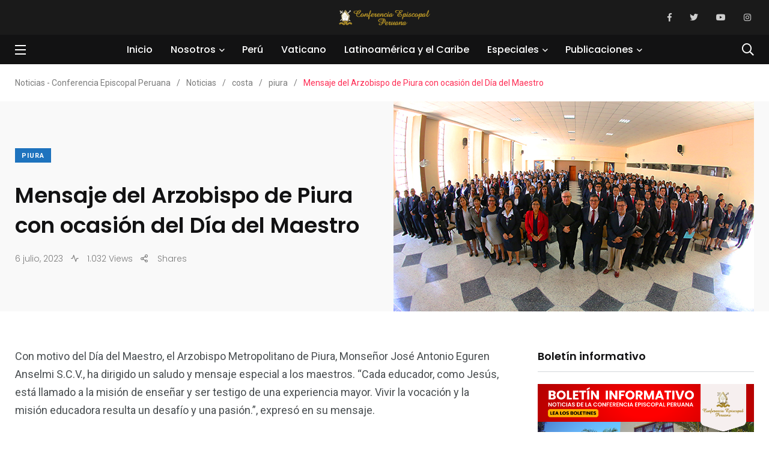

--- FILE ---
content_type: text/html; charset=UTF-8
request_url: https://noticias.iglesia.org.pe/mensaje-del-arzobispo-de-piura-con-ocasion-del-dia-del-maestro/
body_size: 86049
content:
    <!doctype html>
<html lang="es" prefix="og: http://ogp.me/ns# fb: http://ogp.me/ns/fb#">
    <head>
        <meta charset="UTF-8">
        <meta http-equiv="X-UA-Compatible" content="IE=edge">
        <meta name="viewport" content="width=device-width, initial-scale=1.0">
        <link rel="profile" href="https://gmpg.org/xfn/11">
        <link rel="pingback" href="https://noticias.iglesia.org.pe/xmlrpc.php">
        <title>Mensaje del Arzobispo de Piura con ocasión del Día del Maestro &#8211; Noticias &#8211; Conferencia Episcopal Peruana</title>
<meta name='robots' content='max-image-preview:large' />
<noscript><style>#preloader{display:none;}</style></noscript><link rel='dns-prefetch' href='//code.responsivevoice.org' />
<link rel='dns-prefetch' href='//maxcdn.bootstrapcdn.com' />
<link rel='dns-prefetch' href='//fonts.googleapis.com' />
<link rel="alternate" type="application/rss+xml" title="Noticias - Conferencia Episcopal Peruana &raquo; Feed" href="https://noticias.iglesia.org.pe/feed/" />
<link rel="alternate" type="application/rss+xml" title="Noticias - Conferencia Episcopal Peruana &raquo; Feed de los comentarios" href="https://noticias.iglesia.org.pe/comments/feed/" />
<link rel="alternate" type="application/rss+xml" title="Noticias - Conferencia Episcopal Peruana &raquo; Comentario Mensaje del Arzobispo de Piura con ocasión del Día del Maestro del feed" href="https://noticias.iglesia.org.pe/mensaje-del-arzobispo-de-piura-con-ocasion-del-dia-del-maestro/feed/" />
<link rel="alternate" title="oEmbed (JSON)" type="application/json+oembed" href="https://noticias.iglesia.org.pe/wp-json/oembed/1.0/embed?url=https%3A%2F%2Fnoticias.iglesia.org.pe%2Fmensaje-del-arzobispo-de-piura-con-ocasion-del-dia-del-maestro%2F" />
<link rel="alternate" title="oEmbed (XML)" type="text/xml+oembed" href="https://noticias.iglesia.org.pe/wp-json/oembed/1.0/embed?url=https%3A%2F%2Fnoticias.iglesia.org.pe%2Fmensaje-del-arzobispo-de-piura-con-ocasion-del-dia-del-maestro%2F&#038;format=xml" />
<style id='wp-img-auto-sizes-contain-inline-css' type='text/css'>
img:is([sizes=auto i],[sizes^="auto," i]){contain-intrinsic-size:3000px 1500px}
/*# sourceURL=wp-img-auto-sizes-contain-inline-css */
</style>
<link rel='stylesheet' id='sbi_styles-css' href='https://noticias.iglesia.org.pe/wp-content/plugins/instagram-feed/css/sbi-styles.min.css?ver=6.10.0' type='text/css' media='all' />
<link rel='stylesheet' id='sby_common_styles-css' href='https://noticias.iglesia.org.pe/wp-content/plugins/feeds-for-youtube/public/build/css/sb-youtube-common.css?ver=2.6.2' type='text/css' media='all' />
<link rel='stylesheet' id='sby_styles-css' href='https://noticias.iglesia.org.pe/wp-content/plugins/feeds-for-youtube/public/build/css/sb-youtube-free.css?ver=2.6.2' type='text/css' media='all' />
<style id='wp-emoji-styles-inline-css' type='text/css'>

	img.wp-smiley, img.emoji {
		display: inline !important;
		border: none !important;
		box-shadow: none !important;
		height: 1em !important;
		width: 1em !important;
		margin: 0 0.07em !important;
		vertical-align: -0.1em !important;
		background: none !important;
		padding: 0 !important;
	}
/*# sourceURL=wp-emoji-styles-inline-css */
</style>
<link rel='stylesheet' id='wp-block-library-css' href='https://noticias.iglesia.org.pe/wp-includes/css/dist/block-library/style.min.css?ver=04a2cff083dc6ee9f327e33df301354e' type='text/css' media='all' />
<style id='wp-block-library-theme-inline-css' type='text/css'>
.wp-block-audio :where(figcaption){color:#555;font-size:13px;text-align:center}.is-dark-theme .wp-block-audio :where(figcaption){color:#ffffffa6}.wp-block-audio{margin:0 0 1em}.wp-block-code{border:1px solid #ccc;border-radius:4px;font-family:Menlo,Consolas,monaco,monospace;padding:.8em 1em}.wp-block-embed :where(figcaption){color:#555;font-size:13px;text-align:center}.is-dark-theme .wp-block-embed :where(figcaption){color:#ffffffa6}.wp-block-embed{margin:0 0 1em}.blocks-gallery-caption{color:#555;font-size:13px;text-align:center}.is-dark-theme .blocks-gallery-caption{color:#ffffffa6}:root :where(.wp-block-image figcaption){color:#555;font-size:13px;text-align:center}.is-dark-theme :root :where(.wp-block-image figcaption){color:#ffffffa6}.wp-block-image{margin:0 0 1em}.wp-block-pullquote{border-bottom:4px solid;border-top:4px solid;color:currentColor;margin-bottom:1.75em}.wp-block-pullquote :where(cite),.wp-block-pullquote :where(footer),.wp-block-pullquote__citation{color:currentColor;font-size:.8125em;font-style:normal;text-transform:uppercase}.wp-block-quote{border-left:.25em solid;margin:0 0 1.75em;padding-left:1em}.wp-block-quote cite,.wp-block-quote footer{color:currentColor;font-size:.8125em;font-style:normal;position:relative}.wp-block-quote:where(.has-text-align-right){border-left:none;border-right:.25em solid;padding-left:0;padding-right:1em}.wp-block-quote:where(.has-text-align-center){border:none;padding-left:0}.wp-block-quote.is-large,.wp-block-quote.is-style-large,.wp-block-quote:where(.is-style-plain){border:none}.wp-block-search .wp-block-search__label{font-weight:700}.wp-block-search__button{border:1px solid #ccc;padding:.375em .625em}:where(.wp-block-group.has-background){padding:1.25em 2.375em}.wp-block-separator.has-css-opacity{opacity:.4}.wp-block-separator{border:none;border-bottom:2px solid;margin-left:auto;margin-right:auto}.wp-block-separator.has-alpha-channel-opacity{opacity:1}.wp-block-separator:not(.is-style-wide):not(.is-style-dots){width:100px}.wp-block-separator.has-background:not(.is-style-dots){border-bottom:none;height:1px}.wp-block-separator.has-background:not(.is-style-wide):not(.is-style-dots){height:2px}.wp-block-table{margin:0 0 1em}.wp-block-table td,.wp-block-table th{word-break:normal}.wp-block-table :where(figcaption){color:#555;font-size:13px;text-align:center}.is-dark-theme .wp-block-table :where(figcaption){color:#ffffffa6}.wp-block-video :where(figcaption){color:#555;font-size:13px;text-align:center}.is-dark-theme .wp-block-video :where(figcaption){color:#ffffffa6}.wp-block-video{margin:0 0 1em}:root :where(.wp-block-template-part.has-background){margin-bottom:0;margin-top:0;padding:1.25em 2.375em}
/*# sourceURL=/wp-includes/css/dist/block-library/theme.min.css */
</style>
<style id='classic-theme-styles-inline-css' type='text/css'>
/*! This file is auto-generated */
.wp-block-button__link{color:#fff;background-color:#32373c;border-radius:9999px;box-shadow:none;text-decoration:none;padding:calc(.667em + 2px) calc(1.333em + 2px);font-size:1.125em}.wp-block-file__button{background:#32373c;color:#fff;text-decoration:none}
/*# sourceURL=/wp-includes/css/classic-themes.min.css */
</style>
<link rel='stylesheet' id='cb-carousel-style-css' href='https://noticias.iglesia.org.pe/wp-content/plugins/carousel-block/blocks/../build/carousel-legacy/style-index.css?ver=2.0.6' type='text/css' media='all' />
<style id='cb-carousel-v2-style-inline-css' type='text/css'>
.wp-block-cb-carousel-v2{position:relative}.wp-block-cb-carousel-v2[data-cb-pagination=true] .swiper-horizontal{margin-bottom:calc(var(--wp--custom--carousel-block--pagination-bullet-size, 8px)*4)}.wp-block-cb-carousel-v2 .cb-button-next,.wp-block-cb-carousel-v2 .cb-button-prev{color:var(--wp--custom--carousel-block--navigation-color,#000);height:var(--wp--custom--carousel-block--navigation-size,22px);margin-top:calc(0px - var(--wp--custom--carousel-block--navigation-size, 22px)/2);width:calc(var(--wp--custom--carousel-block--navigation-size, 22px)/44*27)}.wp-block-cb-carousel-v2 .cb-button-next:after,.wp-block-cb-carousel-v2 .cb-button-prev:after{font-size:var(--wp--custom--carousel-block--navigation-size,22px)}.wp-block-cb-carousel-v2 .cb-button-next:hover,.wp-block-cb-carousel-v2 .cb-button-prev:hover{color:var(--wp--custom--carousel-block--navigation-hover-color,var(--wp--custom--carousel-block--navigation-color,#000))}.wp-block-cb-carousel-v2 .cb-button-prev,.wp-block-cb-carousel-v2.cb-rtl .cb-button-next{left:calc(var(--wp--custom--carousel-block--navigation-size, 22px)*-1/44*27 - var(--wp--custom--carousel-block--navigation-sides-offset, 10px));right:auto}.wp-block-cb-carousel-v2 .cb-button-next,.wp-block-cb-carousel-v2.cb-rtl .cb-button-prev{left:auto;right:calc(var(--wp--custom--carousel-block--navigation-size, 22px)*-1/44*27 - var(--wp--custom--carousel-block--navigation-sides-offset, 10px))}.wp-block-cb-carousel-v2.cb-rtl .cb-button-next,.wp-block-cb-carousel-v2.cb-rtl .cb-button-prev{transform:scaleX(-1)}.wp-block-cb-carousel-v2 .cb-pagination.swiper-pagination-horizontal{bottom:var(--wp--custom--carousel-block--pagination-bottom,-20px);display:flex;justify-content:center;top:var(--wp--custom--carousel-block--pagination-top,auto)}.wp-block-cb-carousel-v2 .cb-pagination.swiper-pagination-horizontal.swiper-pagination-bullets .cb-pagination-bullet{margin:0 var(--wp--custom--carousel-block--pagination-bullet-horizontal-gap,4px)}.wp-block-cb-carousel-v2 .cb-pagination .cb-pagination-bullet{background:var(--wp--custom--carousel-block--pagination-bullet-color,var(--wp--custom--carousel-block--pagination-bullet-inactive-color,#000));height:var(--wp--custom--carousel-block--pagination-bullet-size,8px);opacity:var(--wp--custom--carousel-block--pagination-bullet-inactive-opacity,var(--wp--custom--carousel-block--pagination-bullet-opacity,.2));width:var(--wp--custom--carousel-block--pagination-bullet-size,8px)}.wp-block-cb-carousel-v2 .cb-pagination .cb-pagination-bullet.swiper-pagination-bullet-active{background:var(--wp--custom--carousel-block--pagination-bullet-active-color,#000);opacity:var(--wp--custom--carousel-block--pagination-bullet-active-opacity,1)}.wp-block-cb-carousel-v2 .cb-pagination .cb-pagination-bullet:not(.swiper-pagination-bullet-active):hover{background:var(--wp--custom--carousel-block--pagination-bullet-hover-color,var(--wp--custom--carousel-block--pagination-bullet-inactive-hover-color,var(--wp--custom--carousel-block--pagination-bullet-active-color,#000)));opacity:var(--wp--custom--carousel-block--pagination-bullet-inactive-hover-opacity,var(--wp--custom--carousel-block--pagination-bullet-inactive-opacity,.2))}.wp-block-cb-carousel-v2.alignfull .cb-button-next,.wp-block-cb-carousel-v2.alignfull .cb-button-prev{color:var(--wp--custom--carousel-block--navigation-alignfull-color,#000)}.wp-block-cb-carousel-v2.alignfull .cb-button-prev,.wp-block-cb-carousel-v2.alignfull.cb-rtl .cb-button-next{left:var(--wp--custom--carousel-block--navigation-sides-offset,10px);right:auto}.wp-block-cb-carousel-v2.alignfull .cb-button-next,.wp-block-cb-carousel-v2.alignfull.cb-rtl .cb-button-prev{left:auto;right:var(--wp--custom--carousel-block--navigation-sides-offset,10px)}.wp-block-cb-carousel-v2 .wp-block-image{margin-bottom:var(--wp--custom--carousel-block--image-margin-bottom,0);margin-top:var(--wp--custom--carousel-block--image-margin-top,0)}.wp-block-cb-carousel-v2 .wp-block-cover{margin-bottom:var(--wp--custom--carousel-block--cover-margin-bottom,0);margin-top:var(--wp--custom--carousel-block--cover-margin-top,0)}.wp-block-cb-carousel-v2 .wp-block-cover.aligncenter,.wp-block-cb-carousel-v2 .wp-block-image.aligncenter{margin-left:auto!important;margin-right:auto!important}

/*# sourceURL=https://noticias.iglesia.org.pe/wp-content/plugins/carousel-block/build/carousel/style-index.css */
</style>
<link rel='stylesheet' id='a8c-event-css' href='https://noticias.iglesia.org.pe/wp-content/plugins/event/style.css?ver=1751574113' type='text/css' media='all' />
<link rel='stylesheet' id='gutenberg-pdfjs-style-css' href='https://noticias.iglesia.org.pe/wp-content/plugins/pdfjs-viewer-shortcode/inc/../blocks/build/style-index.css?ver=1765404485' type='text/css' media='all' />
<link rel='stylesheet' id='superblockslider-css' href='https://noticias.iglesia.org.pe/wp-content/plugins/super-block-slider/build/style-index.css?ver=2.8.3.3' type='text/css' media='all' />
<style id='pdfemb-pdf-embedder-viewer-style-inline-css' type='text/css'>
.wp-block-pdfemb-pdf-embedder-viewer{max-width:none}

/*# sourceURL=https://noticias.iglesia.org.pe/wp-content/plugins/pdf-embedder/block/build/style-index.css */
</style>
<style id='global-styles-inline-css' type='text/css'>
:root{--wp--preset--aspect-ratio--square: 1;--wp--preset--aspect-ratio--4-3: 4/3;--wp--preset--aspect-ratio--3-4: 3/4;--wp--preset--aspect-ratio--3-2: 3/2;--wp--preset--aspect-ratio--2-3: 2/3;--wp--preset--aspect-ratio--16-9: 16/9;--wp--preset--aspect-ratio--9-16: 9/16;--wp--preset--color--black: #000000;--wp--preset--color--cyan-bluish-gray: #abb8c3;--wp--preset--color--white: #ffffff;--wp--preset--color--pale-pink: #f78da7;--wp--preset--color--vivid-red: #cf2e2e;--wp--preset--color--luminous-vivid-orange: #ff6900;--wp--preset--color--luminous-vivid-amber: #fcb900;--wp--preset--color--light-green-cyan: #7bdcb5;--wp--preset--color--vivid-green-cyan: #00d084;--wp--preset--color--pale-cyan-blue: #8ed1fc;--wp--preset--color--vivid-cyan-blue: #0693e3;--wp--preset--color--vivid-purple: #9b51e0;--wp--preset--color--light-grayish-magenta: #FF9500;--wp--preset--color--strong-magenta: #FF2C54;--wp--preset--color--very-light-gray: #ffffff;--wp--preset--color--very-dark-gray: #6B7074;--wp--preset--gradient--vivid-cyan-blue-to-vivid-purple: linear-gradient(135deg,rgb(6,147,227) 0%,rgb(155,81,224) 100%);--wp--preset--gradient--light-green-cyan-to-vivid-green-cyan: linear-gradient(135deg,rgb(122,220,180) 0%,rgb(0,208,130) 100%);--wp--preset--gradient--luminous-vivid-amber-to-luminous-vivid-orange: linear-gradient(135deg,rgb(252,185,0) 0%,rgb(255,105,0) 100%);--wp--preset--gradient--luminous-vivid-orange-to-vivid-red: linear-gradient(135deg,rgb(255,105,0) 0%,rgb(207,46,46) 100%);--wp--preset--gradient--very-light-gray-to-cyan-bluish-gray: linear-gradient(135deg,rgb(238,238,238) 0%,rgb(169,184,195) 100%);--wp--preset--gradient--cool-to-warm-spectrum: linear-gradient(135deg,rgb(74,234,220) 0%,rgb(151,120,209) 20%,rgb(207,42,186) 40%,rgb(238,44,130) 60%,rgb(251,105,98) 80%,rgb(254,248,76) 100%);--wp--preset--gradient--blush-light-purple: linear-gradient(135deg,rgb(255,206,236) 0%,rgb(152,150,240) 100%);--wp--preset--gradient--blush-bordeaux: linear-gradient(135deg,rgb(254,205,165) 0%,rgb(254,45,45) 50%,rgb(107,0,62) 100%);--wp--preset--gradient--luminous-dusk: linear-gradient(135deg,rgb(255,203,112) 0%,rgb(199,81,192) 50%,rgb(65,88,208) 100%);--wp--preset--gradient--pale-ocean: linear-gradient(135deg,rgb(255,245,203) 0%,rgb(182,227,212) 50%,rgb(51,167,181) 100%);--wp--preset--gradient--electric-grass: linear-gradient(135deg,rgb(202,248,128) 0%,rgb(113,206,126) 100%);--wp--preset--gradient--midnight: linear-gradient(135deg,rgb(2,3,129) 0%,rgb(40,116,252) 100%);--wp--preset--font-size--small: 12px;--wp--preset--font-size--medium: 20px;--wp--preset--font-size--large: 36px;--wp--preset--font-size--x-large: 42px;--wp--preset--font-size--normal: 16px;--wp--preset--font-size--huge: 50px;--wp--preset--spacing--20: 0.44rem;--wp--preset--spacing--30: 0.67rem;--wp--preset--spacing--40: 1rem;--wp--preset--spacing--50: 1.5rem;--wp--preset--spacing--60: 2.25rem;--wp--preset--spacing--70: 3.38rem;--wp--preset--spacing--80: 5.06rem;--wp--preset--shadow--natural: 6px 6px 9px rgba(0, 0, 0, 0.2);--wp--preset--shadow--deep: 12px 12px 50px rgba(0, 0, 0, 0.4);--wp--preset--shadow--sharp: 6px 6px 0px rgba(0, 0, 0, 0.2);--wp--preset--shadow--outlined: 6px 6px 0px -3px rgb(255, 255, 255), 6px 6px rgb(0, 0, 0);--wp--preset--shadow--crisp: 6px 6px 0px rgb(0, 0, 0);}:where(.is-layout-flex){gap: 0.5em;}:where(.is-layout-grid){gap: 0.5em;}body .is-layout-flex{display: flex;}.is-layout-flex{flex-wrap: wrap;align-items: center;}.is-layout-flex > :is(*, div){margin: 0;}body .is-layout-grid{display: grid;}.is-layout-grid > :is(*, div){margin: 0;}:where(.wp-block-columns.is-layout-flex){gap: 2em;}:where(.wp-block-columns.is-layout-grid){gap: 2em;}:where(.wp-block-post-template.is-layout-flex){gap: 1.25em;}:where(.wp-block-post-template.is-layout-grid){gap: 1.25em;}.has-black-color{color: var(--wp--preset--color--black) !important;}.has-cyan-bluish-gray-color{color: var(--wp--preset--color--cyan-bluish-gray) !important;}.has-white-color{color: var(--wp--preset--color--white) !important;}.has-pale-pink-color{color: var(--wp--preset--color--pale-pink) !important;}.has-vivid-red-color{color: var(--wp--preset--color--vivid-red) !important;}.has-luminous-vivid-orange-color{color: var(--wp--preset--color--luminous-vivid-orange) !important;}.has-luminous-vivid-amber-color{color: var(--wp--preset--color--luminous-vivid-amber) !important;}.has-light-green-cyan-color{color: var(--wp--preset--color--light-green-cyan) !important;}.has-vivid-green-cyan-color{color: var(--wp--preset--color--vivid-green-cyan) !important;}.has-pale-cyan-blue-color{color: var(--wp--preset--color--pale-cyan-blue) !important;}.has-vivid-cyan-blue-color{color: var(--wp--preset--color--vivid-cyan-blue) !important;}.has-vivid-purple-color{color: var(--wp--preset--color--vivid-purple) !important;}.has-black-background-color{background-color: var(--wp--preset--color--black) !important;}.has-cyan-bluish-gray-background-color{background-color: var(--wp--preset--color--cyan-bluish-gray) !important;}.has-white-background-color{background-color: var(--wp--preset--color--white) !important;}.has-pale-pink-background-color{background-color: var(--wp--preset--color--pale-pink) !important;}.has-vivid-red-background-color{background-color: var(--wp--preset--color--vivid-red) !important;}.has-luminous-vivid-orange-background-color{background-color: var(--wp--preset--color--luminous-vivid-orange) !important;}.has-luminous-vivid-amber-background-color{background-color: var(--wp--preset--color--luminous-vivid-amber) !important;}.has-light-green-cyan-background-color{background-color: var(--wp--preset--color--light-green-cyan) !important;}.has-vivid-green-cyan-background-color{background-color: var(--wp--preset--color--vivid-green-cyan) !important;}.has-pale-cyan-blue-background-color{background-color: var(--wp--preset--color--pale-cyan-blue) !important;}.has-vivid-cyan-blue-background-color{background-color: var(--wp--preset--color--vivid-cyan-blue) !important;}.has-vivid-purple-background-color{background-color: var(--wp--preset--color--vivid-purple) !important;}.has-black-border-color{border-color: var(--wp--preset--color--black) !important;}.has-cyan-bluish-gray-border-color{border-color: var(--wp--preset--color--cyan-bluish-gray) !important;}.has-white-border-color{border-color: var(--wp--preset--color--white) !important;}.has-pale-pink-border-color{border-color: var(--wp--preset--color--pale-pink) !important;}.has-vivid-red-border-color{border-color: var(--wp--preset--color--vivid-red) !important;}.has-luminous-vivid-orange-border-color{border-color: var(--wp--preset--color--luminous-vivid-orange) !important;}.has-luminous-vivid-amber-border-color{border-color: var(--wp--preset--color--luminous-vivid-amber) !important;}.has-light-green-cyan-border-color{border-color: var(--wp--preset--color--light-green-cyan) !important;}.has-vivid-green-cyan-border-color{border-color: var(--wp--preset--color--vivid-green-cyan) !important;}.has-pale-cyan-blue-border-color{border-color: var(--wp--preset--color--pale-cyan-blue) !important;}.has-vivid-cyan-blue-border-color{border-color: var(--wp--preset--color--vivid-cyan-blue) !important;}.has-vivid-purple-border-color{border-color: var(--wp--preset--color--vivid-purple) !important;}.has-vivid-cyan-blue-to-vivid-purple-gradient-background{background: var(--wp--preset--gradient--vivid-cyan-blue-to-vivid-purple) !important;}.has-light-green-cyan-to-vivid-green-cyan-gradient-background{background: var(--wp--preset--gradient--light-green-cyan-to-vivid-green-cyan) !important;}.has-luminous-vivid-amber-to-luminous-vivid-orange-gradient-background{background: var(--wp--preset--gradient--luminous-vivid-amber-to-luminous-vivid-orange) !important;}.has-luminous-vivid-orange-to-vivid-red-gradient-background{background: var(--wp--preset--gradient--luminous-vivid-orange-to-vivid-red) !important;}.has-very-light-gray-to-cyan-bluish-gray-gradient-background{background: var(--wp--preset--gradient--very-light-gray-to-cyan-bluish-gray) !important;}.has-cool-to-warm-spectrum-gradient-background{background: var(--wp--preset--gradient--cool-to-warm-spectrum) !important;}.has-blush-light-purple-gradient-background{background: var(--wp--preset--gradient--blush-light-purple) !important;}.has-blush-bordeaux-gradient-background{background: var(--wp--preset--gradient--blush-bordeaux) !important;}.has-luminous-dusk-gradient-background{background: var(--wp--preset--gradient--luminous-dusk) !important;}.has-pale-ocean-gradient-background{background: var(--wp--preset--gradient--pale-ocean) !important;}.has-electric-grass-gradient-background{background: var(--wp--preset--gradient--electric-grass) !important;}.has-midnight-gradient-background{background: var(--wp--preset--gradient--midnight) !important;}.has-small-font-size{font-size: var(--wp--preset--font-size--small) !important;}.has-medium-font-size{font-size: var(--wp--preset--font-size--medium) !important;}.has-large-font-size{font-size: var(--wp--preset--font-size--large) !important;}.has-x-large-font-size{font-size: var(--wp--preset--font-size--x-large) !important;}
:where(.wp-block-post-template.is-layout-flex){gap: 1.25em;}:where(.wp-block-post-template.is-layout-grid){gap: 1.25em;}
:where(.wp-block-term-template.is-layout-flex){gap: 1.25em;}:where(.wp-block-term-template.is-layout-grid){gap: 1.25em;}
:where(.wp-block-columns.is-layout-flex){gap: 2em;}:where(.wp-block-columns.is-layout-grid){gap: 2em;}
:root :where(.wp-block-pullquote){font-size: 1.5em;line-height: 1.6;}
/*# sourceURL=global-styles-inline-css */
</style>
<link rel='stylesheet' id='contact-form-7-css' href='https://noticias.iglesia.org.pe/wp-content/plugins/contact-form-7/includes/css/styles.css?ver=6.1.4' type='text/css' media='all' />
<link rel='stylesheet' id='ctf_styles-css' href='https://noticias.iglesia.org.pe/wp-content/plugins/custom-twitter-feeds/css/ctf-styles.min.css?ver=2.3.1' type='text/css' media='all' />
<link rel='stylesheet' id='rv-style-css' href='https://noticias.iglesia.org.pe/wp-content/plugins/responsivevoice-text-to-speech/includes/css/responsivevoice.css?ver=04a2cff083dc6ee9f327e33df301354e' type='text/css' media='all' />
<link rel='stylesheet' id='cff-css' href='https://noticias.iglesia.org.pe/wp-content/plugins/custom-facebook-feed/assets/css/cff-style.min.css?ver=4.3.4' type='text/css' media='all' />
<link rel='stylesheet' id='sb-font-awesome-css' href='https://maxcdn.bootstrapcdn.com/font-awesome/4.7.0/css/font-awesome.min.css?ver=04a2cff083dc6ee9f327e33df301354e' type='text/css' media='all' />
<link rel='stylesheet' id='ivory-search-styles-css' href='https://noticias.iglesia.org.pe/wp-content/plugins/add-search-to-menu/public/css/ivory-search.min.css?ver=5.5.13' type='text/css' media='all' />
<link rel='stylesheet' id='mwm_rrss_styles-css' href='https://noticias.iglesia.org.pe/wp-content/plugins/mowomo-redes-sociales/assets/css/styles.min.css?ver=2.0.8' type='text/css' media='all' />
<link rel='stylesheet' id='my_switcher-css' href='https://noticias.iglesia.org.pe/wp-content/themes/papr/assets/css/my_switcher.css?ver=1766760775' type='text/css' media='all' />
<link rel='stylesheet' id='font-awesome-css' href='https://noticias.iglesia.org.pe/wp-content/themes/papr/assets/css/fontawesome-all.min.css?ver=1766760775' type='text/css' media='all' />
<link rel='stylesheet' id='papr-fonts-css' href='https://fonts.googleapis.com/css?family=Poppins%3A300%2C300i%2C400%2C400i%2C500%2C500i%2C600%2C600i%2C700%2C700i%2C800%2C800i%2C900%7CRoboto%3A300%2C300i%2C400%2C400i%2C500%2C500i%2C700%2C700i%2C900%2C900%26display%3Dswap&#038;subset=latin%2Clatin-ext&#038;ver=04a2cff083dc6ee9f327e33df301354e' type='text/css' media='all' />
<link rel='stylesheet' id='plyr-css' href='https://noticias.iglesia.org.pe/wp-content/themes/papr/assets/css/plyr.css?ver=1766760775' type='text/css' media='all' />
<link rel='stylesheet' id='font-iconfont-css' href='https://noticias.iglesia.org.pe/wp-content/themes/papr/assets/css/iconfont.css?ver=1766760775' type='text/css' media='all' />
<link rel='stylesheet' id='animate-css' href='https://noticias.iglesia.org.pe/wp-content/themes/papr/assets/css/animate.css?ver=1766760775' type='text/css' media='all' />
<link rel='stylesheet' id='bootstrap-css' href='https://noticias.iglesia.org.pe/wp-content/themes/papr/assets/css/bootstrap.min.css?ver=1766760775' type='text/css' media='all' />
<link rel='stylesheet' id='axil-style-css' href='https://noticias.iglesia.org.pe/wp-content/themes/papr/assets/css/style.css?ver=1766760775' type='text/css' media='all' />
<link rel='stylesheet' id='papr-dark-css' href='https://noticias.iglesia.org.pe/wp-content/themes/papr/assets/css/light.css?ver=1766760775' type='text/css' media='all' />
<style id='papr-dynamic-inline-css' type='text/css'>
.papr-container {padding-top:0px;}.papr-container {padding-bottom:0px;}
/*# sourceURL=papr-dynamic-inline-css */
</style>
<script type="text/javascript" src="https://code.responsivevoice.org/responsivevoice.js" id="responsive-voice-js"></script>
<script type="text/javascript" src="https://noticias.iglesia.org.pe/wp-includes/js/jquery/jquery.min.js?ver=3.7.1" id="jquery-core-js"></script>
<script type="text/javascript" src="https://noticias.iglesia.org.pe/wp-includes/js/jquery/jquery-migrate.min.js?ver=3.4.1" id="jquery-migrate-js"></script>
<script type="text/javascript" src="https://noticias.iglesia.org.pe/wp-content/themes/papr/assets/js/popper.js?ver=1766760775" id="popper-js"></script>
<link rel="https://api.w.org/" href="https://noticias.iglesia.org.pe/wp-json/" /><link rel="alternate" title="JSON" type="application/json" href="https://noticias.iglesia.org.pe/wp-json/wp/v2/posts/19799" /><link rel="EditURI" type="application/rsd+xml" title="RSD" href="https://noticias.iglesia.org.pe/xmlrpc.php?rsd" />

<link rel="canonical" href="https://noticias.iglesia.org.pe/mensaje-del-arzobispo-de-piura-con-ocasion-del-dia-del-maestro/" />
<link rel='shortlink' href='https://noticias.iglesia.org.pe/?p=19799' />
<meta name="generator" content="Redux 4.5.10" />
		<!-- GA Google Analytics @ https://m0n.co/ga -->
		<script>
			(function(i,s,o,g,r,a,m){i['GoogleAnalyticsObject']=r;i[r]=i[r]||function(){
			(i[r].q=i[r].q||[]).push(arguments)},i[r].l=1*new Date();a=s.createElement(o),
			m=s.getElementsByTagName(o)[0];a.async=1;a.src=g;m.parentNode.insertBefore(a,m)
			})(window,document,'script','https://www.google-analytics.com/analytics.js','ga');
			ga('create', 'UA-164162654-1', 'auto');
			ga('set', 'forceSSL', true);
			ga('send', 'pageview');
		</script>

	<meta name="twitter:card" content="summary_large_image" /><meta property="og:title" content="Mensaje del Arzobispo de Piura con ocasión del Día del Maestro" /><meta property="og:url" content="https://noticias.iglesia.org.pe/?post_type=post&amp;p=19799" /><meta property="og:description" content="Con motivo del Día del Maestro, el Arzobispo Metropolitano de Piura, Monseñor José Antonio Eguren" />
				<meta property="og:image" content="https://noticias.iglesia.org.pe/wp-content/uploads/2023/07/II-Encuentro-con-profesores-del-CACPAP-2018-9-150x150.jpg" />
				<meta property="og:image_secure_url" content="https://noticias.iglesia.org.pe/wp-content/uploads/2023/07/II-Encuentro-con-profesores-del-CACPAP-2018-9-150x150.jpg" />
				<meta property="og:image:width" content="150" />
				<meta property="og:image:height" content="150" />
				<meta property="og:image:alt" content="" />
				<meta property="og:image:type" content="image/jpeg" />

				<meta property="og:type" content="article" />        <!--Customizer CSS-->
        <style type="text/css">

            /* Body */
                        /* Link */
                        /* Link Hover */
                        /* Meta */
                        /* Meta Hover */
                        /* Meta Link Hover */
                        /* Meta Hover Dark Section */
            

            /************************************************************************************
             * Header Top Bar
             ************************************************************************************/
            /* Background Color */
                        /* Body Color */
                        /* Link Color */
                        /* Link Hover Color */
                        /************************************************************************************
             * Header
             ************************************************************************************/
            /* Background Color */
                        /* Link Color */
                                    /* Link Hover Color */
                        
            /************************************************************************************
             * General 
             ************************************************************************************/
            /* Primary [#ff2c54] */
                        /* Heading */
                        /* Heading Hover */
                                    /* Heading Hover Color Dark Section */
                        

            /************************************************************************************
             * Footer 
             ************************************************************************************/
            /* Background Color */
                        /* Footer Heading Color */
                        /* Footer Body Color */
                        /* Footer Link Color */
                        /* Footer Link Hover Color */
                        /* Footer Bottom Border top Color */
            
        </style>
        <!--/Customizer CSS-->
        <meta name="generator" content="Elementor 3.34.0; features: additional_custom_breakpoints; settings: css_print_method-external, google_font-enabled, font_display-auto">
			<style>
				.e-con.e-parent:nth-of-type(n+4):not(.e-lazyloaded):not(.e-no-lazyload),
				.e-con.e-parent:nth-of-type(n+4):not(.e-lazyloaded):not(.e-no-lazyload) * {
					background-image: none !important;
				}
				@media screen and (max-height: 1024px) {
					.e-con.e-parent:nth-of-type(n+3):not(.e-lazyloaded):not(.e-no-lazyload),
					.e-con.e-parent:nth-of-type(n+3):not(.e-lazyloaded):not(.e-no-lazyload) * {
						background-image: none !important;
					}
				}
				@media screen and (max-height: 640px) {
					.e-con.e-parent:nth-of-type(n+2):not(.e-lazyloaded):not(.e-no-lazyload),
					.e-con.e-parent:nth-of-type(n+2):not(.e-lazyloaded):not(.e-no-lazyload) * {
						background-image: none !important;
					}
				}
			</style>
			<link rel="icon" href="https://noticias.iglesia.org.pe/wp-content/uploads/2020/02/cropped-favicon-32x32.jpg" sizes="32x32" />
<link rel="icon" href="https://noticias.iglesia.org.pe/wp-content/uploads/2020/02/cropped-favicon-192x192.jpg" sizes="192x192" />
<link rel="apple-touch-icon" href="https://noticias.iglesia.org.pe/wp-content/uploads/2020/02/cropped-favicon-180x180.jpg" />
<meta name="msapplication-TileImage" content="https://noticias.iglesia.org.pe/wp-content/uploads/2020/02/cropped-favicon-270x270.jpg" />

    <!-- START - Open Graph and Twitter Card Tags 3.3.9 -->
     <!-- Facebook Open Graph -->
      <meta property="og:locale" content="es_ES"/>
      <meta property="og:site_name" content="Noticias - Conferencia Episcopal Peruana"/>
      <meta property="og:title" content="Mensaje del Arzobispo de Piura con ocasión del Día del Maestro"/>
      <meta property="og:url" content="https://noticias.iglesia.org.pe/mensaje-del-arzobispo-de-piura-con-ocasion-del-dia-del-maestro/"/>
      <meta property="og:type" content="article"/>
      <meta property="og:description" content="Con motivo del Día del Maestro, el Arzobispo Metropolitano de Piura, Monseñor José Antonio Eguren Anselmi S.C.V., ha dirigido un saludo y mensaje especial a los maestros. &quot;Cada educador, como Jesús, está llamado a la misión de enseñar y ser testigo de una experiencia mayor. Vivir la vocación y la mi"/>
      <meta property="og:image" content="https://noticias.iglesia.org.pe/wp-content/uploads/2023/07/II-Encuentro-con-profesores-del-CACPAP-2018-9.jpg"/>
      <meta property="og:image:url" content="https://noticias.iglesia.org.pe/wp-content/uploads/2023/07/II-Encuentro-con-profesores-del-CACPAP-2018-9.jpg"/>
      <meta property="og:image:secure_url" content="https://noticias.iglesia.org.pe/wp-content/uploads/2023/07/II-Encuentro-con-profesores-del-CACPAP-2018-9.jpg"/>
      <meta property="article:published_time" content="2023-07-06T11:42:08-05:00"/>
      <meta property="article:modified_time" content="2023-07-13T09:55:50-05:00" />
      <meta property="og:updated_time" content="2023-07-13T09:55:50-05:00" />
      <meta property="article:section" content="piura"/>
     <!-- Google+ / Schema.org -->
      <meta itemprop="name" content="Mensaje del Arzobispo de Piura con ocasión del Día del Maestro"/>
      <meta itemprop="headline" content="Mensaje del Arzobispo de Piura con ocasión del Día del Maestro"/>
      <meta itemprop="description" content="Con motivo del Día del Maestro, el Arzobispo Metropolitano de Piura, Monseñor José Antonio Eguren Anselmi S.C.V., ha dirigido un saludo y mensaje especial a los maestros. &quot;Cada educador, como Jesús, está llamado a la misión de enseñar y ser testigo de una experiencia mayor. Vivir la vocación y la mi"/>
      <meta itemprop="image" content="https://noticias.iglesia.org.pe/wp-content/uploads/2023/07/II-Encuentro-con-profesores-del-CACPAP-2018-9.jpg"/>
      <meta itemprop="datePublished" content="2023-07-06"/>
      <meta itemprop="dateModified" content="2023-07-13T09:55:50-05:00" />
      <meta itemprop="author" content="ANCEP"/>
      <!--<meta itemprop="publisher" content="Noticias - Conferencia Episcopal Peruana"/>--> <!-- To solve: The attribute publisher.itemtype has an invalid value. -->
     <!-- Twitter Cards -->
      <meta name="twitter:title" content="Mensaje del Arzobispo de Piura con ocasión del Día del Maestro"/>
      <meta name="twitter:url" content="https://noticias.iglesia.org.pe/mensaje-del-arzobispo-de-piura-con-ocasion-del-dia-del-maestro/"/>
      <meta name="twitter:description" content="Con motivo del Día del Maestro, el Arzobispo Metropolitano de Piura, Monseñor José Antonio Eguren Anselmi S.C.V., ha dirigido un saludo y mensaje especial a los maestros. &quot;Cada educador, como Jesús, está llamado a la misión de enseñar y ser testigo de una experiencia mayor. Vivir la vocación y la mi"/>
      <meta name="twitter:image" content="https://noticias.iglesia.org.pe/wp-content/uploads/2023/07/II-Encuentro-con-profesores-del-CACPAP-2018-9.jpg"/>
      <meta name="twitter:card" content="summary_large_image"/>
      <meta name="twitter:site" content="@conf_episcopal"/>
     <!-- SEO -->
     <!-- Misc. tags -->
     <!-- is_singular -->
    <!-- END - Open Graph and Twitter Card Tags 3.3.9 -->
        
    			<style type="text/css">
					</style>
		    </head>
<body class="wp-singular post-template-default single single-post postid-19799 single-format-standard wp-embed-responsive wp-theme-papr wp-child-theme-papr-child papr active-light-mode  has-sidebar right-sidebar axil-sticky-menu menu-open-hover elementor-default elementor-kit-7159">
<div class="wrp">
    <!-- Main contents -->
<main class="main-content ">
<!-- Header starts -->
<div id="page" class="papr-main-content">			
		<div class="side-nav side-nav__left">
    <div class="side-nav-inner nicescroll-container">
                    <form id="off-canvas-search" class="side-nav-search-form" action="https://noticias.iglesia.org.pe/"
                  method="GET">
                <div class="form-group search-field">
                    <input type="text" name="s"
                           placeholder="Search ..."
                           value=""/>
                    <button type="submit" class="side-nav-search-btn"><i class="fas fa-search"></i></button>
                </div>
            </form>
                <!-- End of .side-nav-search-form -->
        <div class="side-nav-content">
            <div class="row">
                                    <div class="col-lg-6">
                                            </div>
                                    <!-- End of  .col-md-6 -->
                                    <div class="col-lg-6">
                        <div class="axil-contact-info-inner">
                                                            <h5 class="m-b-xs-10"> Dirección </h5>
                            
                            <div class="axil-contact-info">
                                <address class="address">
                                                                            <p class="m-b-xs-30 mid grey-dark-three">Jr. Estados Unidos 838. Jesús María. <br> Lima, Perú.</p>
                                                                                                                    <div class="h5 m-b-xs-5"> Contáctanos </div>
                                                                                                                <div>
                                            <a class="tel" href="tel:5114631010"><i
                                                        class="fas fa-phone"></i>(511) 4631010                                            </a>
                                        </div>
                                                                                                                                                        <div>
                                            <a class="tel"
                                               href="mailto:prensa@iglesiacatolica.org.pe"><i
                                                        class="fas fa-envelope"></i>prensa@iglesiacatolica.org.pe                                            </a>
                                        </div>
                                        
                                </address>
                                <!-- End of address -->
                                                                    <div class="contact-social-share m-t-xs-35">
                                                                                    <div class="axil-social-title h5"> Síguenos </div>
                                                                                <ul class="social-share social-share__with-bg">
                                                                                            <li><a href="https://www.facebook.com/confepiscopalperu/"
                                                       target="_blank"><i
                                                                class="fab fa-facebook-f"></i></a>
                                                </li>
                                                                                            <li><a href="https://twitter.com/conf_episcopal"
                                                       target="_blank"><i
                                                                class="fab fa-twitter"></i></a>
                                                </li>
                                                                                            <li><a href="https://www.youtube.com/channel/UCPUGbnxSTXtl6OVL6dgpjkA/videos"
                                                       target="_blank"><i
                                                                class="fab fa-youtube"></i></a>
                                                </li>
                                                                                            <li><a href="https://www.flickr.com/photos/142430766@N04/"
                                                       target="_blank"><i
                                                                class="fab fa-instagram"></i></a>
                                                </li>
                                                                                    </ul>
                                    </div>
                                                                <!-- End of .contact-shsdf -->
                            </div>
                            <!-- End of .axil-contact-info -->
                        </div>
                        <!-- End of .axil-contact-info-inner -->
                    </div>
                            </div>
            <!-- End of .row -->
        </div>
    </div>
    <!-- End of .side-nav-inner -->
    <div class="close-sidenav-wrap">
        <div class="close-sidenav" id="close-sidenav">
            <div></div>
            <div></div>
        </div>
    </div>
</div>
<!-- End of .side-nav -->		
		<header class="page-header">
		<div class="header-top header-top__style-two bg-grey-dark-seven">
    <div class="container">
        <div class="row justify-content-between align-items-center">
            <div class="col-md-4">
                                <!-- End of .header-top-nav -->
            </div>
            <div class="brand-logo-container col-md-4 text-center">
                <a class="site-logo" href="https://noticias.iglesia.org.pe/">
                    <img class="brand-logo" src="https://noticias.iglesia.org.pe/wp-content/uploads/2020/02/logo-white.svg" alt="Noticias &#8211; Conferencia Episcopal Peruana"></a>
            </div>
            <!-- End of .brand-logo-container -->
            <div class="col-md-4">
                                    <ul class="ml-auto social-share header-top__social-share justify-content-end">
                                                    <li><a target="_blank" href="https://www.facebook.com/confepiscopalperu/">
                                <i class="fab fa-facebook-f"></i></a></li>
                                                    <li><a target="_blank" href="https://twitter.com/conf_episcopal">
                                <i class="fab fa-twitter"></i></a></li>
                                                    <li><a target="_blank" href="https://www.youtube.com/channel/UCPUGbnxSTXtl6OVL6dgpjkA/videos">
                                <i class="fab fa-youtube"></i></a></li>
                                                    <li><a target="_blank" href="https://www.flickr.com/photos/142430766@N04/">
                                <i class="fab fa-instagram"></i></a></li>
                                            </ul>
                            </div>
        </div>
        <!-- End of .row -->
    </div>
    <!-- End of .container -->
</div>
<!-- End of .header-top -->
<div class="navbar bg-grey-dark-one navbar__style-four axil-header axil-header-two">
    <div class="container">
        <div class="navbar-inner justify-content-between">
                            <div class="navbar-toggler-wrapper">
                    <a href="#" class="side-nav-toggler" id="side-nav-toggler">
                        <span></span>
                        <span></span>
                        <span></span>
                    </a>
                </div>
                        <!-- End of .navbar-toggler-wrapper -->
            <div class="brand-logo-container text-center d-lg-none">
                <a class="site-logo" href="https://noticias.iglesia.org.pe/"><img class="brand-logo"
                                                                                       src="https://noticias.iglesia.org.pe/wp-content/uploads/2020/02/logo-white.svg"
                                                                                       alt="Noticias &#8211; Conferencia Episcopal Peruana"></a>

            </div>
            <!-- End of .brand-logo-container -->
            <nav class="main-nav-wrapper"><ul id="main-menu" class="main-navigation list-inline"><li id="menu-item-2478" class="menu-item menu-item-type-post_type menu-item-object-page menu-item-home menu-item-2478"><a href="https://noticias.iglesia.org.pe/">Inicio</a></li>
<li id="menu-item-31" class="menu-item menu-item-type-post_type menu-item-object-page menu-item-has-children menu-item-31 has-dropdown"><a href="https://noticias.iglesia.org.pe/nosotros/">Nosotros</a>
<ul class="submenu">
	<li id="menu-item-29" class="menu-item menu-item-type-post_type menu-item-object-page menu-item-29"><a href="https://noticias.iglesia.org.pe/contacto/">Contacto</a></li>
</ul>
</li>
<li id="menu-item-2747" class="menu-item menu-item-type-post_type menu-item-object-page menu-item-2747"><a href="https://noticias.iglesia.org.pe/peru/">Perú</a></li>
<li id="menu-item-2744" class="menu-item menu-item-type-post_type menu-item-object-page menu-item-2744"><a href="https://noticias.iglesia.org.pe/vaticano/">Vaticano</a></li>
<li id="menu-item-2746" class="menu-item menu-item-type-post_type menu-item-object-page menu-item-2746"><a href="https://noticias.iglesia.org.pe/latinoamerica/">Latinoamérica y el Caribe</a></li>
<li id="menu-item-2714" class="menu-item menu-item-type-custom menu-item-object-custom menu-item-has-children menu-item-2714 has-dropdown"><a href="#">Especiales</a>
<ul class="submenu">
	<li id="menu-item-29087" class="menu-item menu-item-type-post_type menu-item-object-page menu-item-29087"><a href="https://noticias.iglesia.org.pe/adviento-2025/">Adviento 2025</a></li>
	<li id="menu-item-26190" class="menu-item menu-item-type-post_type menu-item-object-page menu-item-26190"><a href="https://noticias.iglesia.org.pe/semanasanta-2025/">Semana Santa 2025</a></li>
	<li id="menu-item-23444" class="menu-item menu-item-type-post_type menu-item-object-page menu-item-23444"><a href="https://noticias.iglesia.org.pe/especial-asi-camina-la-iglesia-en-el-peru/">Especial Así camina la Iglesia en el Perú</a></li>
	<li id="menu-item-13367" class="menu-item menu-item-type-post_type menu-item-object-page menu-item-13367"><a href="https://noticias.iglesia.org.pe/sinodo-de-la-sinodalidad/">Sínodo de la Sinodalidad</a></li>
	<li id="menu-item-11547" class="menu-item menu-item-type-post_type menu-item-object-page menu-item-11547"><a href="https://noticias.iglesia.org.pe/asamblea-eclesial-celam/">Asamblea Eclesial de América Latina y el Caribe</a></li>
</ul>
</li>
<li id="menu-item-2813" class="menu-item menu-item-type-custom menu-item-object-custom menu-item-has-children menu-item-2813 has-dropdown"><a href="#">Publicaciones</a>
<ul class="submenu">
	<li id="menu-item-25155" class="menu-item menu-item-type-post_type menu-item-object-page menu-item-25155"><a href="https://noticias.iglesia.org.pe/notas-de-prensa-sodalicio/">Notas de Prensa</a></li>
	<li id="menu-item-2817" class="menu-item menu-item-type-post_type menu-item-object-page menu-item-2817"><a href="https://noticias.iglesia.org.pe/comentario-de-la-semana/">Comentario de la Semana</a></li>
	<li id="menu-item-4687" class="menu-item menu-item-type-post_type menu-item-object-page menu-item-4687"><a href="https://noticias.iglesia.org.pe/iglesia-solidaria/">Iglesia solidaria</a></li>
	<li id="menu-item-18031" class="menu-item menu-item-type-post_type menu-item-object-page menu-item-18031"><a href="https://noticias.iglesia.org.pe/papa-benedicto-xvi/">Papa Benedicto XVI</a></li>
	<li id="menu-item-10307" class="menu-item menu-item-type-post_type menu-item-object-page menu-item-10307"><a href="https://noticias.iglesia.org.pe/mons-luis-bambaren/">Mons Luis Bambarén</a></li>
</ul>
</li>
</ul></nav>            <div class="navbar-extra-features">
                                    <form id="search" action="https://noticias.iglesia.org.pe/" class="navbar-search" method="GET">
                        <div class="search-field">
                            <input type="text" class="navbar-search-field" name="s"
                                   placeholder="Search ..."
                                   value="">
                            <button class="navbar-search-btn" type="submit"><i class="fal fa-search"></i></button>
                        </div>
                        <!-- End of .search-field -->
                        <a href="#" class="navbar-search-close"><i class="fal fa-times"></i></a>
                    </form>
                    <!-- End of .navbar-search -->
                    <a href="#" class="nav-search-field-toggler" data-toggle="nav-search-feild"><i
                                class="far fa-search"></i></a>
                                                            </div>
            <!-- End of .navbar-extra-features -->
            <div class="main-nav-toggler d-block d-lg-none" id="main-nav-toggler">
                <div class="toggler-inner">
                    <span></span>
                    <span></span>
                    <span></span>
                </div>
            </div>
            <!-- End of .main-nav-toggler -->
        </div>
        <!-- End of .navbar-inner -->
    </div>
    <!-- End of .container -->
</div>

		
		</header>		
	<div class="papr-container-main">
				<div class="breadcrumb-wrapper">
			<div class="container">
				<nav aria-label="breadcrumb"><span property="itemListElement" typeof="ListItem"><a property="item" typeof="WebPage" title="Ir a Noticias - Conferencia Episcopal Peruana." href="https://noticias.iglesia.org.pe" class="home" ><span property="name">Noticias - Conferencia Episcopal Peruana</span></a><meta property="position" content="1"></span><span class="dvdr"> / </span><span property="itemListElement" typeof="ListItem"><a property="item" typeof="WebPage" title="Ir a Noticias." href="https://noticias.iglesia.org.pe/noticias/" class="post-root post post-post" ><span property="name">Noticias</span></a><meta property="position" content="2"></span><span class="dvdr"> / </span><span property="itemListElement" typeof="ListItem"><a property="item" typeof="WebPage" title="Ve a los archivos costa Categoría." href="https://noticias.iglesia.org.pe/category/costa/" class="taxonomy category" ><span property="name">costa</span></a><meta property="position" content="3"></span><span class="dvdr"> / </span><span property="itemListElement" typeof="ListItem"><a property="item" typeof="WebPage" title="Ve a los archivos piura Categoría." href="https://noticias.iglesia.org.pe/category/costa/piura/" class="taxonomy category" ><span property="name">piura</span></a><meta property="position" content="4"></span><span class="dvdr"> / </span><span property="itemListElement" typeof="ListItem"><span property="name" class="post post-post current-item">Mensaje del Arzobispo de Piura con ocasión del Día del Maestro</span><meta property="url" content="https://noticias.iglesia.org.pe/mensaje-del-arzobispo-de-piura-con-ocasion-del-dia-del-maestro/"><meta property="position" content="5"></span></nav>
			</div>			
		</div>	


    <div class="papr-container">
                                    <!-- Banner starts -->
<section class="banner__single-post bg-grey-light-three banner-single-2 banner__standard">
    <div class="container">
        <div class="row align-items-center">
            <div class="col-lg-6">
                <div class="post-title-wrapper">
                    <div class="btn-group">
                                                                    <a class="post-cat cat-btn" style="background:#1e73be"
                   href="https://noticias.iglesia.org.pe/category/costa/piura/">
                    piura                </a>
                                                        </div>
                    <h1 class="m-t-xs-20 m-b-xs-0 axil-post-title hover-line">Mensaje del Arzobispo de Piura con ocasión del Día del Maestro</h1>
                            <div class="post-metas banner-post-metas m-t-xs-20">
            <ul class="axil-post-meta list-inline">
                                                    <li><i class="dot">.</i> <span class="published updated">6 julio, 2023</span></li>
                                                                                    <li><span class="post-meta-view  very-high"><i class="feather icon-activity"></i> 1.032 Views</span> </li>
                                                    <li class="papr-meta-total-share"><i class="feather icon-share-2"></i>
                        <div class="shared-counts-wrap papr-meta style-icon"><span class="shared-counts-button included_total shared-counts-no-count" data-postid="19799" data-social-target="https://noticias.iglesia.org.pe/mensaje-del-arzobispo-de-piura-con-ocasion-del-dia-del-maestro/"><span class="shared-counts-icon-label"><span class="shared-counts-icon"><svg version="1.1" xmlns="http://www.w3.org/2000/svg" width="27.4375" height="32" viewBox="0 0 878 1024"><path d="M694.857 585.143q76 0 129.429 53.429t53.429 129.429-53.429 129.429-129.429 53.429-129.429-53.429-53.429-129.429q0-6.857 1.143-19.429l-205.714-102.857q-52.571 49.143-124.571 49.143-76 0-129.429-53.429t-53.429-129.429 53.429-129.429 129.429-53.429q72 0 124.571 49.143l205.714-102.857q-1.143-12.571-1.143-19.429 0-76 53.429-129.429t129.429-53.429 129.429 53.429 53.429 129.429-53.429 129.429-129.429 53.429q-72 0-124.571-49.143l-205.714 102.857q1.143 12.571 1.143 19.429t-1.143 19.429l205.714 102.857q52.571-49.143 124.571-49.143z"></path></svg></span><span class="shared-counts-label">Shares</span></span></span></div>                    </li>
                            </ul>
        </div>
                        </div>
            </div>
            <div class="col-lg-6">
                              
            <img class="img-fluid" src="https://noticias.iglesia.org.pe/wp-content/uploads/2023/07/II-Encuentro-con-profesores-del-CACPAP-2018-9.jpg" alt="">  
                   </div>
        </div>
        <!-- End of .row -->
    </div>
    <!-- End of .container -->
</section>
<!-- End of .banner -->
<!-- post-details starts -->
<div class="post-single-wrapper p-t-xs-60">
    <div class="container">
                    <div class="social-share-sticky">
                <div class="shared-counts-wrap sidebar-top style-icon"><a href="https://www.facebook.com/sharer/sharer.php?u=https://noticias.iglesia.org.pe/mensaje-del-arzobispo-de-piura-con-ocasion-del-dia-del-maestro/&#038;display=popup&#038;ref=plugin&#038;src=share_button" title="Share on Facebook"  target="_blank"  rel="nofollow noopener noreferrer"  class="shared-counts-button facebook shared-counts-no-count" data-postid="19799" data-social-network="Facebook" data-social-action="Share" data-social-target="https://noticias.iglesia.org.pe/mensaje-del-arzobispo-de-piura-con-ocasion-del-dia-del-maestro/"><span class="shared-counts-icon-label"><span class="shared-counts-icon"><svg version="1.1" xmlns="http://www.w3.org/2000/svg" width="18.8125" height="32" viewBox="0 0 602 1024"><path d="M548 6.857v150.857h-89.714q-49.143 0-66.286 20.571t-17.143 61.714v108h167.429l-22.286 169.143h-145.143v433.714h-174.857v-433.714h-145.714v-169.143h145.714v-124.571q0-106.286 59.429-164.857t158.286-58.571q84 0 130.286 6.857z"></path></svg></span><span class="shared-counts-label">Facebook</span></span></a><a href="https://twitter.com/share?url=https://noticias.iglesia.org.pe/mensaje-del-arzobispo-de-piura-con-ocasion-del-dia-del-maestro/&#038;text=Mensaje%20del%20Arzobispo%20de%20Piura%20con%20ocasi%C3%B3n%20del%20D%C3%ADa%20del%20Maestro" title="Share on Twitter"  target="_blank"  rel="nofollow noopener noreferrer"  class="shared-counts-button twitter shared-counts-no-count" data-postid="19799" data-social-network="Twitter" data-social-action="Tweet" data-social-target="https://noticias.iglesia.org.pe/mensaje-del-arzobispo-de-piura-con-ocasion-del-dia-del-maestro/"><span class="shared-counts-icon-label"><span class="shared-counts-icon"><svg viewBox="0 0 24 24" xmlns="http://www.w3.org/2000/svg"><path d="M13.8944 10.4695L21.3345 2H19.5716L13.1085 9.35244L7.95022 2H1.99936L9.80147 13.1192L1.99936 22H3.76218L10.5832 14.2338L16.0318 22H21.9827L13.8944 10.4695ZM11.4792 13.2168L10.6875 12.1089L4.39789 3.30146H7.10594L12.1833 10.412L12.9717 11.5199L19.5708 20.7619H16.8628L11.4792 13.2168Z" /></svg></span><span class="shared-counts-label">Tweet</span></span></a><a href="https://pinterest.com/pin/create/button/?url=https://noticias.iglesia.org.pe/mensaje-del-arzobispo-de-piura-con-ocasion-del-dia-del-maestro/&#038;media=https://noticias.iglesia.org.pe/wp-content/uploads/2023/07/II-Encuentro-con-profesores-del-CACPAP-2018-9.jpg&#038;description=Mensaje%20del%20Arzobispo%20de%20Piura%20con%20ocasión%20del%20Día%20del%20Maestro" title="Share on Pinterest"  target="_blank"  rel="nofollow noopener noreferrer"  class="shared-counts-button pinterest shared-counts-no-count" data-postid="19799" data-pin-do="none" data-social-network="Pinterest" data-social-action="Pin" data-social-target="https://noticias.iglesia.org.pe/mensaje-del-arzobispo-de-piura-con-ocasion-del-dia-del-maestro/"><span class="shared-counts-icon-label"><span class="shared-counts-icon"><svg version="1.1" xmlns="http://www.w3.org/2000/svg" width="22.84375" height="32" viewBox="0 0 731 1024"><path d="M0 341.143q0-61.714 21.429-116.286t59.143-95.143 86.857-70.286 105.714-44.571 115.429-14.857q90.286 0 168 38t126.286 110.571 48.571 164q0 54.857-10.857 107.429t-34.286 101.143-57.143 85.429-82.857 58.857-108 22q-38.857 0-77.143-18.286t-54.857-50.286q-5.714 22.286-16 64.286t-13.429 54.286-11.714 40.571-14.857 40.571-18.286 35.714-26.286 44.286-35.429 49.429l-8 2.857-5.143-5.714q-8.571-89.714-8.571-107.429 0-52.571 12.286-118t38-164.286 29.714-116q-18.286-37.143-18.286-96.571 0-47.429 29.714-89.143t75.429-41.714q34.857 0 54.286 23.143t19.429 58.571q0 37.714-25.143 109.143t-25.143 106.857q0 36 25.714 59.714t62.286 23.714q31.429 0 58.286-14.286t44.857-38.857 32-54.286 21.714-63.143 11.429-63.429 3.714-56.857q0-98.857-62.571-154t-163.143-55.143q-114.286 0-190.857 74t-76.571 187.714q0 25.143 7.143 48.571t15.429 37.143 15.429 26 7.143 17.429q0 16-8.571 41.714t-21.143 25.714q-1.143 0-9.714-1.714-29.143-8.571-51.714-32t-34.857-54-18.571-61.714-6.286-60.857z"></path></svg></span><span class="shared-counts-label">Pin</span></span></a></div>            </div>
                <div class="row">
                        <div class="col-xl-8 axil-main">
                <article class="post-details">
                    
<p>Con motivo del Día del Maestro, el Arzobispo Metropolitano de Piura, Monseñor José Antonio Eguren Anselmi S.C.V., ha dirigido un saludo y mensaje especial a los maestros. &#8220;Cada educador, como Jesús, está llamado a la misión de enseñar y ser testigo de una experiencia mayor. Vivir la vocación y la misión educadora resulta un desafío y una pasión.&#8221;, expresó en su mensaje. </p>



<p>A continuación, el mensaje del Arzobispo de Piura:</p>


<a href="https://noticias.iglesia.org.pe/wp-content/uploads/2023/07/Mensaje-del-Arzobispo-Metropolitano-de-Piura-con-ocasion-del-Dia-del-Maestro-2023.pdf" class="pdfemb-viewer" style="" data-width="max" data-height="max" data-toolbar="bottom" data-toolbar-fixed="off">Mensaje-del-Arzobispo-Metropolitano-de-Piura-con-ocasion-del-Dia-del-Maestro-2023</a>
<p class="wp-block-pdfemb-pdf-embedder-viewer"></p>
<div class="mwm_rrss_contenedor mwm_rrss_appearance_7 mwm_rrss_alingment_2"><a class="mwm_rrss mwm_twitter" mwm-rrss-url="https://twitter.com/intent/tweet?text=Mensaje del Arzobispo de Piura con ocasión del Día del Maestro https://noticias.iglesia.org.pe/mensaje-del-arzobispo-de-piura-con-ocasion-del-dia-del-maestro/ vía @"><i class="icon-rrss-twitter"></i> </a><a class="mwm_rrss mwm_facebook" mwm-rrss-url="https://www.facebook.com/sharer/sharer.php?u=https://noticias.iglesia.org.pe/mensaje-del-arzobispo-de-piura-con-ocasion-del-dia-del-maestro/"><i class="icon-rrss-facebook"></i> </a><a class="mwm_rrss mwm_whatsapp" mwm-rrss-url="https://api.whatsapp.com/send?text=Mensaje del Arzobispo de Piura con ocasión del Día del Maestro – https://noticias.iglesia.org.pe/mensaje-del-arzobispo-de-piura-con-ocasion-del-dia-del-maestro/" data-action="share/whatsapp/share"><i class="icon-rrss-whatsapp"></i> </a></div>                </article>
                                                    <div class="post-shares m-t-xs-60">
                        <div class="title">Share:</div>
                                            </div>
                                                                <a href="https://noticias.iglesia.org.pe/mons-miguel-cabrejos-el-largo-camino-del-papa-francisco-de-renovacion-y-reestructuracion-de-la-iglesia-universal/" rel="next"></a><a href="https://noticias.iglesia.org.pe/mas-de-600-agentes-pastorales-y-sacerdotes-participaron-en-curso-fe-y-caridad-nuevas-perspectivas-para-la-iglesia-en-arequipa/" rel="prev"></a>        <div class="row  post-navigation-wrapper m-b-xs-60">
                            <div class="col-lg-6 col-md-6 col-sm-12 col-12">
                    <div class="post-navigation" style="background-image: url(https://noticias.iglesia.org.pe/wp-content/uploads/2023/07/Curso.jpg)">
                        <div class="post-nav-content">
                            <a href="https://noticias.iglesia.org.pe/mas-de-600-agentes-pastorales-y-sacerdotes-participaron-en-curso-fe-y-caridad-nuevas-perspectivas-para-la-iglesia-en-arequipa/" class="prev-post">
                                <i class="feather icon-chevron-left"></i>Previous Post                            </a>
                            <h3>
                                <a href="https://noticias.iglesia.org.pe/mas-de-600-agentes-pastorales-y-sacerdotes-participaron-en-curso-fe-y-caridad-nuevas-perspectivas-para-la-iglesia-en-arequipa/">Más de 600 agentes pastorales y sacerdotes participaron en curso “Fe y caridad: nuevas perspectivas para la Iglesia en Arequipa”</a>
                            </h3>
                        </div>
                    </div>
                </div>
                                        <div class="col-lg-6 col-md-6 col-sm-12 col-12">
                    <div class="post-navigation text-right" style="background-image: url(https://noticias.iglesia.org.pe/wp-content/uploads/2023/07/papa-y-miguel-1.jpg)">
                        <div class="post-nav-content">
                            <a href="https://noticias.iglesia.org.pe/mons-miguel-cabrejos-el-largo-camino-del-papa-francisco-de-renovacion-y-reestructuracion-de-la-iglesia-universal/" class="next-post">
                                Next Post<i class="feather icon-chevron-right"></i>
                            </a>
                            <h3>
                                <a href="https://noticias.iglesia.org.pe/mons-miguel-cabrejos-el-largo-camino-del-papa-francisco-de-renovacion-y-reestructuracion-de-la-iglesia-universal/">Mons. Miguel Cabrejos: "El largo camino del Papa Francisco de renovación y reestructuración de la Iglesia Universal"</a>
                            </h3>
                        </div>
                    </div>
                </div>
                    </div>

    
            </div>
            <div class="col-xl-4 axil-sidebar">
	<aside class="axil-main-sidebar">
				<div id="media_image-3" class="widget widget_media_image widgets-sidebar"><div class="widget-title"><h3>Boletín informativo</h3></div><a href="https://iglesia.org.pe/boletines-2025/"><img width="707" height="543" src="https://noticias.iglesia.org.pe/wp-content/uploads/2023/07/BOLETIN-SEMANAL.png" class="image wp-image-19853  attachment-full size-full" alt="" style="max-width: 100%; height: auto;" title="Boletín informativo" decoding="async" srcset="https://noticias.iglesia.org.pe/wp-content/uploads/2023/07/BOLETIN-SEMANAL.png 707w, https://noticias.iglesia.org.pe/wp-content/uploads/2023/07/BOLETIN-SEMANAL-300x230.png 300w" sizes="(max-width: 707px) 100vw, 707px" /></a></div><div id="custom_html-4" class="widget_text widget widget_custom_html widgets-sidebar"><div class="widget-title"><h3>Especiales</h3></div><div class="textwidget custom-html-widget"><a href="https://noticias.iglesia.org.pe/opinion/"><img src="https://noticias.iglesia.org.pe/wp-content/uploads/2020/05/opinion-01.jpg" alt="peru"></a></div></div><div id="custom_html-7" class="widget_text widget widget_custom_html widgets-sidebar"><div class="widget-title"><h3>La Voz del Obispo</h3></div><div class="textwidget custom-html-widget"><a href="https://www.youtube.com/playlist?list=PLR6JPfbcDQIfLvfX20fzTNka5ebVEARqS"><img src="https://noticias.iglesia.org.pe/wp-content/uploads/2025/04/portad-a08.png" alt="peru"></a></div></div>			</aside>
</div>
        </div>
        <!-- End of .row -->
    </div>
    <!-- End of .container -->
</div>


		<div class="related-post p-b-xs-30">
			<div class="container">
							<div class="section-title m-b-xs-30">
					<h2 class="axil-title">Noticias relacionadas</h2>
				</div>
								<div class="grid-wrapper">
						<div class="row">
												<div class="col-lg-3 col-md-4">
							<div class="content-block m-b-xs-30">
                                <a href="https://noticias.iglesia.org.pe/almuerzo-sorpresa-del-papa-con-los-obispos-del-peru-en-roma/" title="Almuerzo sorpresa del Papa con los Obispos del Perú en Roma">
                                                  
            <img class="img-fluid" src="https://noticias.iglesia.org.pe/wp-content/uploads/2026/01/almuerzo3-400x400.jpeg" alt="">  
                                       </a>
								<div class="media-caption grad-overlay">
									<div class="caption-content">
										<h3 class="axil-post-title hover-line"><a href="https://noticias.iglesia.org.pe/almuerzo-sorpresa-del-papa-con-los-obispos-del-peru-en-roma/">Almuerzo sorpresa del Papa con los Obispos del Perú en Roma</a></h3>
										<div class="caption-meta">
											By &nbsp;<a href="https://noticias.iglesia.org.pe/author/prensacep/" title="Entradas de ANCEP" rel="author">ANCEP</a>										</div>
									</div>
									<!-- End of .content-inner -->
								</div>
							</div>
							</div>
												<div class="col-lg-3 col-md-4">
							<div class="content-block m-b-xs-30">
                                <a href="https://noticias.iglesia.org.pe/santa-rosa-de-lima-conferencia-sobre-la-primera-santa-canonizada-del-nuevo-mundo/" title="Santa Rosa de Lima: conferencia sobre la primera santa canonizada del Nuevo Mundo">
                                                  
            <img class="img-fluid" src="https://noticias.iglesia.org.pe/wp-content/uploads/2026/01/conferencia-santa-rosa-lima-pontificia-gregoriana-enero-2026-1024x576-1-400x400.jpeg" alt="">  
                                       </a>
								<div class="media-caption grad-overlay">
									<div class="caption-content">
										<h3 class="axil-post-title hover-line"><a href="https://noticias.iglesia.org.pe/santa-rosa-de-lima-conferencia-sobre-la-primera-santa-canonizada-del-nuevo-mundo/">Santa Rosa de Lima: conferencia sobre la primera santa canonizada del Nuevo Mundo</a></h3>
										<div class="caption-meta">
											By &nbsp;<a href="https://noticias.iglesia.org.pe/author/prensacep/" title="Entradas de ANCEP" rel="author">ANCEP</a>										</div>
									</div>
									<!-- End of .content-inner -->
								</div>
							</div>
							</div>
												<div class="col-lg-3 col-md-4">
							<div class="content-block m-b-xs-30">
                                <a href="https://noticias.iglesia.org.pe/episcopado-peruano-dialoga-con-la-secretaria-del-sinodo-sobre-la-fase-de-implementacion-en-el-peru/" title="Episcopado peruano dialoga con la Secretaría del Sínodo sobre la Fase de Implementación en el&hellip;">
                                                  
            <img class="img-fluid" src="https://noticias.iglesia.org.pe/wp-content/uploads/2026/01/secretaria-del-sinodo-7-400x400.jpeg" alt="">  
                                       </a>
								<div class="media-caption grad-overlay">
									<div class="caption-content">
										<h3 class="axil-post-title hover-line"><a href="https://noticias.iglesia.org.pe/episcopado-peruano-dialoga-con-la-secretaria-del-sinodo-sobre-la-fase-de-implementacion-en-el-peru/">Episcopado peruano dialoga con la Secretaría del Sínodo sobre la Fase de Implementación en el&hellip;</a></h3>
										<div class="caption-meta">
											By &nbsp;<a href="https://noticias.iglesia.org.pe/author/prensacep/" title="Entradas de ANCEP" rel="author">ANCEP</a>										</div>
									</div>
									<!-- End of .content-inner -->
								</div>
							</div>
							</div>
												<div class="col-lg-3 col-md-4">
							<div class="content-block m-b-xs-30">
                                <a href="https://noticias.iglesia.org.pe/asi-avanza-la-visita-ad-limina-de-los-obispos-del-peru-dialogo-y-comunion-con-la-curia-romana/" title="Así avanza la Visita ad Limina de los Obispos del Perú: Diálogo y comunión con&hellip;">
                                                  
            <img class="img-fluid" src="https://noticias.iglesia.org.pe/wp-content/uploads/2026/01/IMG-20260126-WA0001-400x400.jpg" alt="">  
                                       </a>
								<div class="media-caption grad-overlay">
									<div class="caption-content">
										<h3 class="axil-post-title hover-line"><a href="https://noticias.iglesia.org.pe/asi-avanza-la-visita-ad-limina-de-los-obispos-del-peru-dialogo-y-comunion-con-la-curia-romana/">Así avanza la Visita ad Limina de los Obispos del Perú: Diálogo y comunión con&hellip;</a></h3>
										<div class="caption-meta">
											By &nbsp;<a href="https://noticias.iglesia.org.pe/author/prensacep/" title="Entradas de ANCEP" rel="author">ANCEP</a>										</div>
									</div>
									<!-- End of .content-inner -->
								</div>
							</div>
							</div>
											</div>
				</div>
			</div>
		</div>
		
                        </div>

</div><!-- #papr-container-main -->
    
<footer class="page-footer bg-grey-dark-key">
	<div class="container">
		
					<div class="footer-mid pt-0">
				<div class="row align-items-center">
					<div class="col-md">
						<div class="footer-logo-container">
							<a class="footer-logo" href="https://noticias.iglesia.org.pe/"><img src="https://noticias.iglesia.org.pe/wp-content/uploads/2020/02/logo-white.svg" alt="Noticias &#8211; Conferencia Episcopal Peruana"></a>									
						</div>
						<!-- End of .brand-logo-container -->
					</div>
					<!-- End of .col-md-6 -->
											<div class="col-md-auto">
							<div class="footer-social-share-wrapper">
								<div class="footer-social-share">
									<div class="axil-social-title">Síguenos</div>
										<ul class="social-share social-share__with-bg">
																							<li><a target="_blank" href="https://www.facebook.com/confepiscopalperu/"><i class="fab fa-facebook-f"></i></a></li>
																							<li><a target="_blank" href="https://twitter.com/conf_episcopal"><i class="fab fa-twitter"></i></a></li>
																							<li><a target="_blank" href="https://www.youtube.com/channel/UCPUGbnxSTXtl6OVL6dgpjkA/videos"><i class="fab fa-youtube"></i></a></li>
																							<li><a target="_blank" href="https://www.flickr.com/photos/142430766@N04/"><i class="fab fa-instagram"></i></a></li>
																			
										</ul>
								</div>
							</div>
							<!-- End of .footer-social-share-wrapper -->
						</div>
										<!-- End of .col-md-6 -->
				</div>
				<!-- End of .row -->
			</div>
				<!-- End of .footer-mid -->
		<div class="footer-bottom">
			                   
                                   
             			<!-- End of .footer-bottom-links -->
				
				<p class="axil-copyright-txt"><a href="#" target="_blank">Copyright</a> &copy; 2020. Conferencia Episcopal Peruana.</p>
				
		</div>
		<!-- End of .footer-bottom -->
	</div>
	<!-- End of .container -->
</footer>



</div></main>
</div>
<a href="#" class="axil-top-scroll animated bounce faster"><i class="fas fa-angle-up"></i></a><script type="speculationrules">
{"prefetch":[{"source":"document","where":{"and":[{"href_matches":"/*"},{"not":{"href_matches":["/wp-*.php","/wp-admin/*","/wp-content/uploads/*","/wp-content/*","/wp-content/plugins/*","/wp-content/themes/papr-child/*","/wp-content/themes/papr/*","/*\\?(.+)"]}},{"not":{"selector_matches":"a[rel~=\"nofollow\"]"}},{"not":{"selector_matches":".no-prefetch, .no-prefetch a"}}]},"eagerness":"conservative"}]}
</script>
<!-- Custom Facebook Feed JS -->
<script type="text/javascript">var cffajaxurl = "https://noticias.iglesia.org.pe/wp-admin/admin-ajax.php";
var cfflinkhashtags = "true";
</script>
<!-- YouTube Feeds JS -->
<script type="text/javascript">

</script>
<!-- Instagram Feed JS -->
<script type="text/javascript">
var sbiajaxurl = "https://noticias.iglesia.org.pe/wp-admin/admin-ajax.php";
</script>
			<script>
				const lazyloadRunObserver = () => {
					const lazyloadBackgrounds = document.querySelectorAll( `.e-con.e-parent:not(.e-lazyloaded)` );
					const lazyloadBackgroundObserver = new IntersectionObserver( ( entries ) => {
						entries.forEach( ( entry ) => {
							if ( entry.isIntersecting ) {
								let lazyloadBackground = entry.target;
								if( lazyloadBackground ) {
									lazyloadBackground.classList.add( 'e-lazyloaded' );
								}
								lazyloadBackgroundObserver.unobserve( entry.target );
							}
						});
					}, { rootMargin: '200px 0px 200px 0px' } );
					lazyloadBackgrounds.forEach( ( lazyloadBackground ) => {
						lazyloadBackgroundObserver.observe( lazyloadBackground );
					} );
				};
				const events = [
					'DOMContentLoaded',
					'elementor/lazyload/observe',
				];
				events.forEach( ( event ) => {
					document.addEventListener( event, lazyloadRunObserver );
				} );
			</script>
			<link rel='stylesheet' id='redux-custom-fonts-css' href='//noticias.iglesia.org.pe/wp-content/uploads/redux/custom-fonts/fonts.css?ver=1675084365' type='text/css' media='all' />
<link rel='stylesheet' id='pdfemb_embed_pdf_css-css' href='https://noticias.iglesia.org.pe/wp-content/plugins/pdf-embedder/assets/css/pdfemb.min.css?ver=4.9.3' type='text/css' media='all' />
<link rel='stylesheet' id='shared-counts-css' href='https://noticias.iglesia.org.pe/wp-content/plugins/shared-counts/assets/css/shared-counts.min.css?ver=1.5.0' type='text/css' media='all' />
<script type="text/javascript" src="https://noticias.iglesia.org.pe/wp-content/plugins/super-block-slider/build/superblockslider.js?ver=2.8.3.3" id="superblockslider-js"></script>
<script type="text/javascript" src="https://noticias.iglesia.org.pe/wp-includes/js/dist/hooks.min.js?ver=dd5603f07f9220ed27f1" id="wp-hooks-js"></script>
<script type="text/javascript" src="https://noticias.iglesia.org.pe/wp-includes/js/dist/i18n.min.js?ver=c26c3dc7bed366793375" id="wp-i18n-js"></script>
<script type="text/javascript" id="wp-i18n-js-after">
/* <![CDATA[ */
wp.i18n.setLocaleData( { 'text direction\u0004ltr': [ 'ltr' ] } );
//# sourceURL=wp-i18n-js-after
/* ]]> */
</script>
<script type="text/javascript" src="https://noticias.iglesia.org.pe/wp-content/plugins/contact-form-7/includes/swv/js/index.js?ver=6.1.4" id="swv-js"></script>
<script type="text/javascript" id="contact-form-7-js-translations">
/* <![CDATA[ */
( function( domain, translations ) {
	var localeData = translations.locale_data[ domain ] || translations.locale_data.messages;
	localeData[""].domain = domain;
	wp.i18n.setLocaleData( localeData, domain );
} )( "contact-form-7", {"translation-revision-date":"2025-12-01 15:45:40+0000","generator":"GlotPress\/4.0.3","domain":"messages","locale_data":{"messages":{"":{"domain":"messages","plural-forms":"nplurals=2; plural=n != 1;","lang":"es"},"This contact form is placed in the wrong place.":["Este formulario de contacto est\u00e1 situado en el lugar incorrecto."],"Error:":["Error:"]}},"comment":{"reference":"includes\/js\/index.js"}} );
//# sourceURL=contact-form-7-js-translations
/* ]]> */
</script>
<script type="text/javascript" id="contact-form-7-js-before">
/* <![CDATA[ */
var wpcf7 = {
    "api": {
        "root": "https:\/\/noticias.iglesia.org.pe\/wp-json\/",
        "namespace": "contact-form-7\/v1"
    }
};
//# sourceURL=contact-form-7-js-before
/* ]]> */
</script>
<script type="text/javascript" src="https://noticias.iglesia.org.pe/wp-content/plugins/contact-form-7/includes/js/index.js?ver=6.1.4" id="contact-form-7-js"></script>
<script type="text/javascript" id="cffscripts-js-extra">
/* <![CDATA[ */
var cffOptions = {"placeholder":"https://noticias.iglesia.org.pe/wp-content/plugins/custom-facebook-feed/assets/img/placeholder.png"};
//# sourceURL=cffscripts-js-extra
/* ]]> */
</script>
<script type="text/javascript" src="https://noticias.iglesia.org.pe/wp-content/plugins/custom-facebook-feed/assets/js/cff-scripts.js?ver=4.3.4" id="cffscripts-js"></script>
<script type="text/javascript" src="https://noticias.iglesia.org.pe/wp-content/themes/papr/assets/js/bootstrap.min.js?ver=1766760775" id="bootstrap-js"></script>
<script type="text/javascript" src="https://noticias.iglesia.org.pe/wp-content/themes/papr/assets/js/theia-sticky-sidebar.min.js?ver=1766760775" id="theia-sticky-sidebar-js"></script>
<script type="text/javascript" src="https://noticias.iglesia.org.pe/wp-content/themes/papr/assets/js/jquery.nav.min.js?ver=1766760775" id="jquery-nav-js"></script>
<script type="text/javascript" src="https://noticias.iglesia.org.pe/wp-content/themes/papr/assets/js/jquery.sticky-kit.min.js?ver=1766760775" id="jquery-sticky-kit-js"></script>
<script type="text/javascript" src="https://noticias.iglesia.org.pe/wp-content/themes/papr/assets/js/plyr.polyfilled.js?ver=1766760775" id="plyr-polyfilled-js"></script>
<script type="text/javascript" src="https://noticias.iglesia.org.pe/wp-content/themes/papr/assets/js/css-vars-ponyfill@2.js?ver=1766760775" id="css-vars-ponyfill-js"></script>
<script type="text/javascript" src="https://noticias.iglesia.org.pe/wp-content/themes/papr/assets/js/easing-1.3.js?ver=1766760775" id="easing-js"></script>
<script type="text/javascript" src="https://noticias.iglesia.org.pe/wp-content/themes/papr/assets/js/jquery.nicescroll.min.js?ver=1766760775" id="jquery-nicescroll-js"></script>
<script type="text/javascript" src="https://noticias.iglesia.org.pe/wp-includes/js/imagesloaded.min.js?ver=5.0.0" id="imagesloaded-js"></script>
<script type="text/javascript" src="https://noticias.iglesia.org.pe/wp-content/themes/papr/assets/js/isotope.pkgd.min.js?ver=1766760775" id="isotope-pkgd-js"></script>
<script type="text/javascript" src="https://noticias.iglesia.org.pe/wp-content/themes/papr/assets/js/plugins.js?ver=1766760775" id="axil-plugins-js"></script>
<script type="text/javascript" id="axil-main-js-extra">
/* <![CDATA[ */
var AxilObj = {"rtl":"no","ajaxurl":"https://noticias.iglesia.org.pe/wp-admin/admin-ajax.php"};
//# sourceURL=axil-main-js-extra
/* ]]> */
</script>
<script type="text/javascript" src="https://noticias.iglesia.org.pe/wp-content/themes/papr/assets/js/main.js?ver=1766760775" id="axil-main-js"></script>
<script type="text/javascript" id="jquery-style-switcher-js-extra">
/* <![CDATA[ */
var directory_uri = {"templateUrl":"https://noticias.iglesia.org.pe/wp-content/themes/papr-child"};
//# sourceURL=jquery-style-switcher-js-extra
/* ]]> */
</script>
<script type="text/javascript" src="https://noticias.iglesia.org.pe/wp-content/themes/papr/assets/js/jquery.style.switcher.js?ver=1766760775" id="jquery-style-switcher-js"></script>
<script type="text/javascript" id="ivory-search-scripts-js-extra">
/* <![CDATA[ */
var IvorySearchVars = {"is_analytics_enabled":"1"};
//# sourceURL=ivory-search-scripts-js-extra
/* ]]> */
</script>
<script type="text/javascript" src="https://noticias.iglesia.org.pe/wp-content/plugins/add-search-to-menu/public/js/ivory-search.min.js?ver=5.5.13" id="ivory-search-scripts-js"></script>
<script type="text/javascript" src="https://noticias.iglesia.org.pe/wp-content/plugins/pdf-embedder/assets/js/pdfjs/pdf.min.js?ver=2.2.228" id="pdfemb_pdfjs-js"></script>
<script type="text/javascript" id="pdfemb_embed_pdf-js-extra">
/* <![CDATA[ */
var pdfemb_trans = {"worker_src":"https://noticias.iglesia.org.pe/wp-content/plugins/pdf-embedder/assets/js/pdfjs/pdf.worker.min.js","cmap_url":"https://noticias.iglesia.org.pe/wp-content/plugins/pdf-embedder/assets/js/pdfjs/cmaps/","objectL10n":{"loading":"Cargando\u2026","page":"P\u00e1gina","zoom":"Zoom","prev":"P\u00e1gina anterior","next":"Pr\u00f3xima p\u00e1gina","zoomin":"Acercar","secure":"Seguro","zoomout":"Alejar","download":"Descarga PDF","fullscreen":"Pantalla completa","domainerror":"Error: La URL del archivo PDF debe estar exactamente en el mismo dominio que esta web.","clickhereinfo":"Haz clic aqu\u00ed para m\u00e1s informaci\u00f3n","widthheightinvalid":"La anchura o altura del PDF no son v\u00e1lidas","viewinfullscreen":"Ver en pantalla completa"}};
//# sourceURL=pdfemb_embed_pdf-js-extra
/* ]]> */
</script>
<script type="text/javascript" src="https://noticias.iglesia.org.pe/wp-content/plugins/pdf-embedder/assets/js/pdfemb.min.js?ver=4.9.3" id="pdfemb_embed_pdf-js"></script>
<script type="text/javascript" id="shared-counts-js-extra">
/* <![CDATA[ */
var shared_counts = {"social_tracking":"1"};
//# sourceURL=shared-counts-js-extra
/* ]]> */
</script>
<script type="text/javascript" src="https://noticias.iglesia.org.pe/wp-content/plugins/shared-counts/assets/js/shared-counts.min.js?ver=1.5.0" id="shared-counts-js"></script>
<script id="wp-emoji-settings" type="application/json">
{"baseUrl":"https://s.w.org/images/core/emoji/17.0.2/72x72/","ext":".png","svgUrl":"https://s.w.org/images/core/emoji/17.0.2/svg/","svgExt":".svg","source":{"concatemoji":"https://noticias.iglesia.org.pe/wp-includes/js/wp-emoji-release.min.js?ver=04a2cff083dc6ee9f327e33df301354e"}}
</script>
<script type="module">
/* <![CDATA[ */
/*! This file is auto-generated */
const a=JSON.parse(document.getElementById("wp-emoji-settings").textContent),o=(window._wpemojiSettings=a,"wpEmojiSettingsSupports"),s=["flag","emoji"];function i(e){try{var t={supportTests:e,timestamp:(new Date).valueOf()};sessionStorage.setItem(o,JSON.stringify(t))}catch(e){}}function c(e,t,n){e.clearRect(0,0,e.canvas.width,e.canvas.height),e.fillText(t,0,0);t=new Uint32Array(e.getImageData(0,0,e.canvas.width,e.canvas.height).data);e.clearRect(0,0,e.canvas.width,e.canvas.height),e.fillText(n,0,0);const a=new Uint32Array(e.getImageData(0,0,e.canvas.width,e.canvas.height).data);return t.every((e,t)=>e===a[t])}function p(e,t){e.clearRect(0,0,e.canvas.width,e.canvas.height),e.fillText(t,0,0);var n=e.getImageData(16,16,1,1);for(let e=0;e<n.data.length;e++)if(0!==n.data[e])return!1;return!0}function u(e,t,n,a){switch(t){case"flag":return n(e,"\ud83c\udff3\ufe0f\u200d\u26a7\ufe0f","\ud83c\udff3\ufe0f\u200b\u26a7\ufe0f")?!1:!n(e,"\ud83c\udde8\ud83c\uddf6","\ud83c\udde8\u200b\ud83c\uddf6")&&!n(e,"\ud83c\udff4\udb40\udc67\udb40\udc62\udb40\udc65\udb40\udc6e\udb40\udc67\udb40\udc7f","\ud83c\udff4\u200b\udb40\udc67\u200b\udb40\udc62\u200b\udb40\udc65\u200b\udb40\udc6e\u200b\udb40\udc67\u200b\udb40\udc7f");case"emoji":return!a(e,"\ud83e\u1fac8")}return!1}function f(e,t,n,a){let r;const o=(r="undefined"!=typeof WorkerGlobalScope&&self instanceof WorkerGlobalScope?new OffscreenCanvas(300,150):document.createElement("canvas")).getContext("2d",{willReadFrequently:!0}),s=(o.textBaseline="top",o.font="600 32px Arial",{});return e.forEach(e=>{s[e]=t(o,e,n,a)}),s}function r(e){var t=document.createElement("script");t.src=e,t.defer=!0,document.head.appendChild(t)}a.supports={everything:!0,everythingExceptFlag:!0},new Promise(t=>{let n=function(){try{var e=JSON.parse(sessionStorage.getItem(o));if("object"==typeof e&&"number"==typeof e.timestamp&&(new Date).valueOf()<e.timestamp+604800&&"object"==typeof e.supportTests)return e.supportTests}catch(e){}return null}();if(!n){if("undefined"!=typeof Worker&&"undefined"!=typeof OffscreenCanvas&&"undefined"!=typeof URL&&URL.createObjectURL&&"undefined"!=typeof Blob)try{var e="postMessage("+f.toString()+"("+[JSON.stringify(s),u.toString(),c.toString(),p.toString()].join(",")+"));",a=new Blob([e],{type:"text/javascript"});const r=new Worker(URL.createObjectURL(a),{name:"wpTestEmojiSupports"});return void(r.onmessage=e=>{i(n=e.data),r.terminate(),t(n)})}catch(e){}i(n=f(s,u,c,p))}t(n)}).then(e=>{for(const n in e)a.supports[n]=e[n],a.supports.everything=a.supports.everything&&a.supports[n],"flag"!==n&&(a.supports.everythingExceptFlag=a.supports.everythingExceptFlag&&a.supports[n]);var t;a.supports.everythingExceptFlag=a.supports.everythingExceptFlag&&!a.supports.flag,a.supports.everything||((t=a.source||{}).concatemoji?r(t.concatemoji):t.wpemoji&&t.twemoji&&(r(t.twemoji),r(t.wpemoji)))});
//# sourceURL=https://noticias.iglesia.org.pe/wp-includes/js/wp-emoji-loader.min.js
/* ]]> */
</script>
                <script>
					jQuery(window).on("load", function() {
						jQuery(document.body).on("click", ".mwm_rrss", function() {
							// Get data
							var url = jQuery(this).attr("mwm-rrss-url");

							if ( url ) {
								// Open window
								window.open(
									url,
									"_blank",
									"toolbar=yes, top=500, left=500, width=400, height=400"
								);
							}
						});
					});
                </script>
            </body>
</html>


--- FILE ---
content_type: text/plain
request_url: https://www.google-analytics.com/j/collect?v=1&_v=j102&a=1030704217&t=pageview&_s=1&dl=https%3A%2F%2Fnoticias.iglesia.org.pe%2Fmensaje-del-arzobispo-de-piura-con-ocasion-del-dia-del-maestro%2F&ul=en-us%40posix&dt=Mensaje%20del%20Arzobispo%20de%20Piura%20con%20ocasi%C3%B3n%20del%20D%C3%ADa%20del%20Maestro%20%E2%80%93%20Noticias%20%E2%80%93%20Conferencia%20Episcopal%20Peruana&sr=1280x720&vp=1280x720&_u=YEBAAUABAAAAACAAI~&jid=358835887&gjid=882938681&cid=1723711932.1769723167&tid=UA-164162654-1&_gid=2004795805.1769723167&_r=1&_slc=1&z=1175459321
body_size: -453
content:
2,cG-XQEX5V2M7C